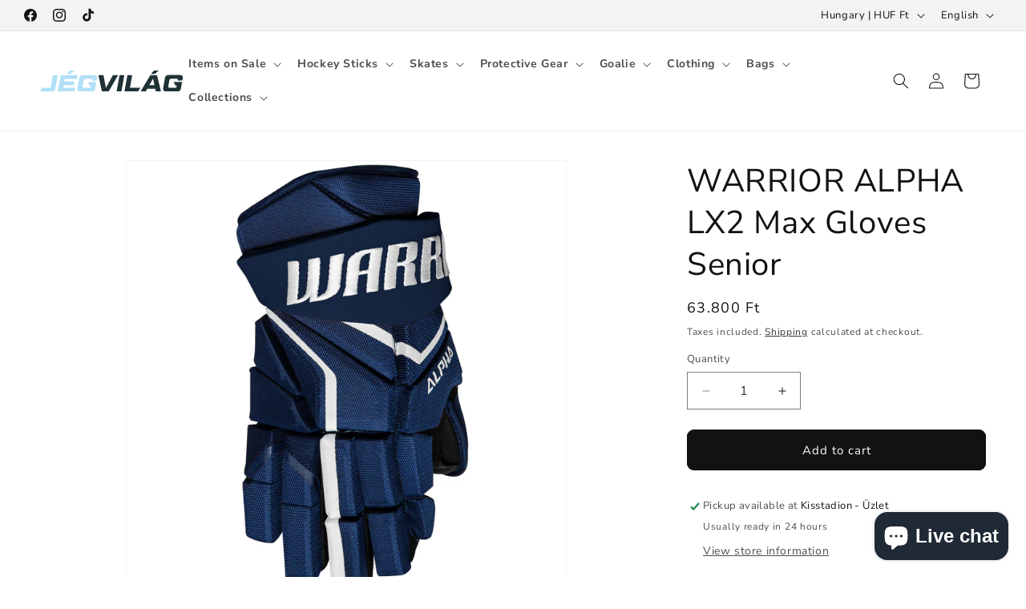

--- FILE ---
content_type: image/svg+xml
request_url: https://jegvilaghockey.hu/cdn/shop/files/jvg_logo_3b58799c-c0cb-43a9-842e-3596f1d75eae.svg?v=1676723789&width=180
body_size: 116
content:
<svg xmlns="http://www.w3.org/2000/svg" viewBox="0 0 279.65 41.9"><defs><style>.cls-1{fill:#b1e0f7;}.cls-2{fill:#203236;}</style></defs><g id="Layer_2" data-name="Layer 2"><g id="Réteg_1" data-name="Réteg 1"><path class="cls-1" d="M11.45,34.37h5.76c3,0,3.64-.46,4.06-3L25,10.2a1.21,1.21,0,0,1,1.26-1h7.29c.66,0,1,.37.89,1L30.21,34.42c-.94,5.24-2.34,7.48-9.17,7.48H0l3.61-7.48S9.3,34.37,11.45,34.37Z"/><path class="cls-1" d="M72.21,9.17c.7,0,1,.37.89,1l-1,5.47a1.13,1.13,0,0,1-1.22,1H48.54l-.93,5.09H66.32c.65,0,1,.38.88,1L66.32,28a1.2,1.2,0,0,1-1.27,1H46.35l-.94,5.37H67.77c.7,0,1,.38.88,1l-1,5.48a1.1,1.1,0,0,1-1.21,1H35.73c-.7,0-1-.37-.94-1L40.22,10.2a1.18,1.18,0,0,1,1.26-1ZM60.61,5.85a3.29,3.29,0,0,1-2.2.93h-5c-.56,0-.84-.51-.37-1.07L57.29.94a2.57,2.57,0,0,1,2-.94h6.88c.56,0,.84.65.23,1.12Z"/><path class="cls-1" d="M89.52,16.7c-3,0-3.7.46-4.17,3l-2,11.69a6.84,6.84,0,0,0-.14,1.26c0,1.45.79,1.73,3.22,1.73H97.51a1.54,1.54,0,0,0,1.78-1.45l.52-2.75H97.19L93.8,23h15.36c.7,0,1,.38.89,1l-1.87,10.57c-1,5.52-1.78,7.34-8.94,7.34H79.88c-4.58,0-6.78-1.59-6.78-5.23a13.17,13.17,0,0,1,.24-2.25l3.13-17.77c.89-5.24,2.34-7.48,9.17-7.48H105c4.72,0,6.64,1.21,6.64,4.72a14,14,0,0,1-.28,2.62l-.47,2.62a1.16,1.16,0,0,1-1.26,1h-7c-.7,0-1-.38-.89-1l.19-1a1.36,1.36,0,0,0,0-.42c0-.71-.42-1-1.31-1Z"/><path class="cls-2" d="M257.53,16.43c-3,0-3.69.47-4.16,3l-2.06,11.69a7.83,7.83,0,0,0-.14,1.27c0,1.45.8,1.73,3.23,1.73h11.13a1.56,1.56,0,0,0,1.78-1.45l.51-2.76H265.2l-3.39-7.2h15.36c.71,0,1,.37.89,1l-1.87,10.57c-1,5.52-1.78,7.35-8.93,7.35H247.9c-4.59,0-6.78-1.59-6.78-5.24a13.21,13.21,0,0,1,.23-2.25l3.13-17.77c.89-5.24,2.34-7.48,9.17-7.48H273c4.72,0,6.64,1.21,6.64,4.72a14,14,0,0,1-.28,2.62l-.47,2.62a1.15,1.15,0,0,1-1.26,1h-7c-.71,0-1-.37-.89-1l.18-1a1.36,1.36,0,0,0,.05-.42c0-.7-.42-1-1.31-1Z"/><path class="cls-2" d="M122.49,41.9a1.23,1.23,0,0,1-1.4-1l-6.64-30.68a.82.82,0,0,1,.84-1.07h7.76c.85,0,1.27.32,1.36,1L129,34.52l13.19-24.37a1.71,1.71,0,0,1,1.68-1h8c.61,0,.8.46.47,1.07L134.79,40.92a1.6,1.6,0,0,1-1.63,1Z"/><path class="cls-2" d="M159.54,40.88a1.16,1.16,0,0,1-1.27,1H151c-.71,0-1-.37-.94-1l5.42-30.68a1.19,1.19,0,0,1,1.27-1H164c.7,0,1.07.37.93,1Z"/><path class="cls-2" d="M176.09,34.37h20.44l-4.87,7.53H166.41c-.7,0-1-.37-.93-1L170.9,10.2a1.19,1.19,0,0,1,1.27-1h7.24c.71,0,1.08.37.94,1Z"/><path class="cls-2" d="M225.72,36.34H210l-2.57,4.58a1.67,1.67,0,0,1-1.64,1H197.8c-.61,0-.84-.46-.47-1.07l18.24-30.68a1.78,1.78,0,0,1,1.73-1H228a1.14,1.14,0,0,1,1.31,1l7.49,30.68a.84.84,0,0,1-.8,1.07h-7.9c-.85,0-1.22-.32-1.36-1ZM214.12,29h10l-2.71-12.91ZM225.77,5.85a3.31,3.31,0,0,1-2.2.93h-5c-.56,0-.84-.51-.37-1.07l4.2-4.77a2.59,2.59,0,0,1,2-.94h6.87c.56,0,.84.65.23,1.12Z"/></g></g></svg>